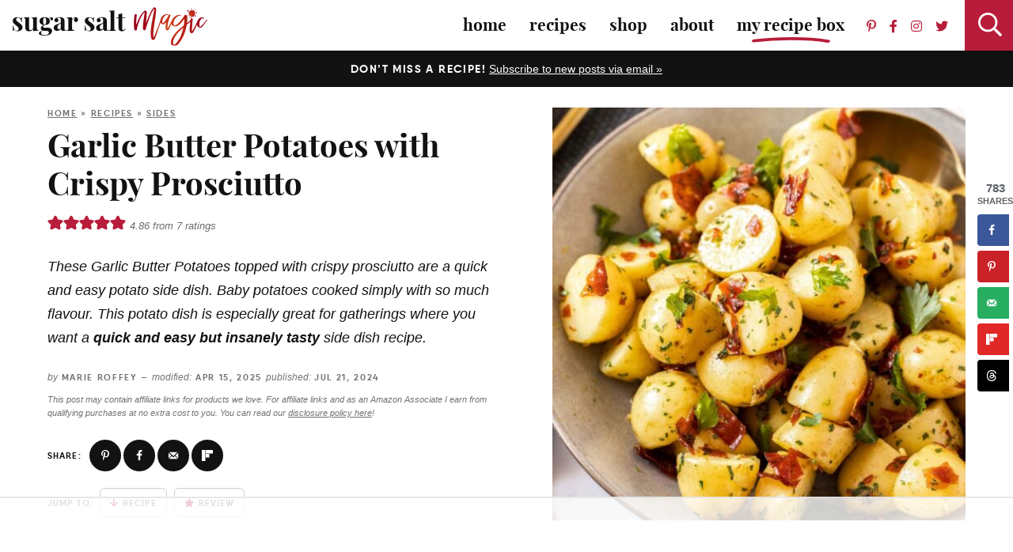

--- FILE ---
content_type: text/html
request_url: https://api.intentiq.com/profiles_engine/ProfilesEngineServlet?at=39&mi=10&dpi=936734067&pt=17&dpn=1&iiqidtype=2&iiqpcid=8e6d168d-daf7-4113-b92a-a6adb8fe304e&iiqpciddate=1768620165758&pcid=7d259388-6985-487e-9aca-e9c18db6ba0f&idtype=3&gdpr=0&japs=false&jaesc=0&jafc=0&jaensc=0&jsver=0.33&testGroup=A&source=pbjs&ABTestingConfigurationSource=group&abtg=A&vrref=https%3A%2F%2Fwww.sugarsaltmagic.com
body_size: 54
content:
{"abPercentage":97,"adt":1,"ct":2,"isOptedOut":false,"data":{"eids":[]},"dbsaved":"false","ls":true,"cttl":86400000,"abTestUuid":"g_48a146c0-8540-4581-8925-e3724c238215","tc":9,"sid":306447868}

--- FILE ---
content_type: text/html; charset=utf-8
request_url: https://www.google.com/recaptcha/api2/aframe
body_size: 268
content:
<!DOCTYPE HTML><html><head><meta http-equiv="content-type" content="text/html; charset=UTF-8"></head><body><script nonce="EVHY7AC1ixQgGg3MiOy-WQ">/** Anti-fraud and anti-abuse applications only. See google.com/recaptcha */ try{var clients={'sodar':'https://pagead2.googlesyndication.com/pagead/sodar?'};window.addEventListener("message",function(a){try{if(a.source===window.parent){var b=JSON.parse(a.data);var c=clients[b['id']];if(c){var d=document.createElement('img');d.src=c+b['params']+'&rc='+(localStorage.getItem("rc::a")?sessionStorage.getItem("rc::b"):"");window.document.body.appendChild(d);sessionStorage.setItem("rc::e",parseInt(sessionStorage.getItem("rc::e")||0)+1);localStorage.setItem("rc::h",'1768620178561');}}}catch(b){}});window.parent.postMessage("_grecaptcha_ready", "*");}catch(b){}</script></body></html>

--- FILE ---
content_type: text/plain
request_url: https://rtb.openx.net/openrtbb/prebidjs
body_size: -85
content:
{"id":"6c5281d3-7425-43a6-8ce2-e4a07e6c44a2","nbr":0}

--- FILE ---
content_type: text/plain
request_url: https://rtb.openx.net/openrtbb/prebidjs
body_size: -228
content:
{"id":"6d8be48f-1390-4fea-b3c1-e84de3497e47","nbr":0}

--- FILE ---
content_type: text/plain
request_url: https://rtb.openx.net/openrtbb/prebidjs
body_size: -228
content:
{"id":"ad1408cf-e6f1-4cb2-9504-41ae7fb98014","nbr":0}

--- FILE ---
content_type: text/plain
request_url: https://rtb.openx.net/openrtbb/prebidjs
body_size: -228
content:
{"id":"42f22f06-e28a-4f33-b95a-19ec947a003e","nbr":0}

--- FILE ---
content_type: text/plain
request_url: https://rtb.openx.net/openrtbb/prebidjs
body_size: -228
content:
{"id":"d0bdb000-3d92-4210-b3e3-329df912bdda","nbr":0}

--- FILE ---
content_type: text/plain
request_url: https://rtb.openx.net/openrtbb/prebidjs
body_size: -228
content:
{"id":"7aae1c0b-84e7-4a75-891a-e19d0b2664e3","nbr":0}

--- FILE ---
content_type: text/plain
request_url: https://rtb.openx.net/openrtbb/prebidjs
body_size: -228
content:
{"id":"7ec5f25a-e506-4ff3-bf1d-fdde3eac4401","nbr":0}

--- FILE ---
content_type: text/plain; charset=utf-8
request_url: https://ads.adthrive.com/http-api/cv2
body_size: 10845
content:
{"om":["00xbjwwl","0451ee46-9da0-4530-a2fe-ee5d1dcb37e7","0619ab2a-7eb4-4646-b33f-6e59383c9c64","06htwlxm","08298189wfv","0929nj63","0aqkbmp0","0av741zl","0b0m8l4f","0b2980m8l4f","0bb78cxw","0c298picd1q","0cpicd1q","0fs6e2ri","0hly8ynw","0r31j41j","0sm4lr19","0yfz954b","1","10011/6d6f4081f445bfe6dd30563fe3476ab4","10011/8b27c31a5a670fa1f1bbaf67c61def2e","10011/b4053ef6dad340082599d9f1aa736b66","10011/d67b7e70820dab07ee463588748c9d3e","10011/e74e28403778da6aabd5867faa366aee","10310289136970_462792722","10310289136970_462792978","10310289136970_491344856","10310289136970_491345434","10310289136970_491345701","10310289136970_559920874","10310289136970_674713956","10310289136970_686690145","10339421-5836009-0","10ua7afe","110_579199547309811353","11142692","11212184","11509227","11560071","11633433","11707926","1185:1610277379","1185:1610308443","1185:1610326728","11896988","11999803","12010080","12010084","12010088","12123650","12142259","12151247","12219554","12219633","12219634","12441759","124843_8","124844_19","124848_7","12491655","12491685","12850754","12850755","12850756","12_74_18107030","12gfb8kp","1374w81n","13kgpope","13mvd7kb","1453468","14xoyqyz","1606221","1610326728","16x7UEIxQu8","176_CR52149824","176_CR52168759","17_23391296","17_24104633","17_24104681","17_24104696","17_24632123","17_24632125","17_24683311","17_24683315","17_24696319","17_24696334","17_24766951","17_24766957","17_24766959","17_24767215","17_24767222","17_24767229","17_24767241","17_24767248","17k5v2f6","1832l91i","1891/84814","18b3f09a-f10d-464f-96cd-cdafe80c4e30","19r1igh7","1dwefsfs","1evtz2l1","1fa31f24-863e-485b-8843-204dd04e7f78","1kpjxj5u","1ktgrre1","1m7ow47i","1n7ce9xi","1oawpqmi","1sem5ws4","1zp8pjcw","1zx7wzcw","202430_200_EAAYACog7t9UKc5iyzOXBU.xMcbVRrAuHeIU5IyS9qdlP9IeJGUyBMfW1N0_","202430_200_EAAYACogIm3jX30jHExW.LZiMVanc.j-uV7dHZ7rh4K3PRdSnOAyBBuRK60_","202430_200_EAAYACogfp82etiOdza92P7KkqCzDPazG1s0NmTQfyLljZ.q7ScyBDr2wK8_","202d4qe7","205mlbis","206_262594","206_501349","206_501425","206_549410","2132:45968072","2132:45999652","2132:46039901","2149:12123650","2149:12147059","2149:12151096","2149:12156461","2149:12160736","2179:585139266317201118","2179:587183202622605216","2179:591283456202345442","2249:650628516","2249:650628539","2249:672917828","2249:691925891","2249:694710256","2249:704251784","2307:0b0m8l4f","2307:0r31j41j","2307:19r1igh7","2307:1ekh5tp4","2307:1ktgrre1","2307:1m7ow47i","2307:1zp8pjcw","2307:28u7c6ez","2307:31yw6nyu","2307:3o9hdib5","2307:3v2n6fcp","2307:45astvre","2307:4dzk5e51","2307:4qxmmgd2","2307:64x7dtvi","2307:6wbm92qr","2307:74scwdnj","2307:77gj3an4","2307:7cmeqmw8","2307:8fdfc014","2307:8orkh93v","2307:8pksr1ui","2307:9am683nn","2307:9jse9oga","2307:9nex8xyd","2307:9r15vock","2307:a2uqytjp","2307:a566o9hb","2307:abhu2o6t","2307:ai51bqq6","2307:avpxpyg2","2307:bj4kmsd6","2307:cbg18jr6","2307:clpej29x","2307:cv2huqwc","2307:d86ebvqg","2307:dif1fgsg","2307:dxqefrvi","2307:fv85xz0v","2307:g749lgab","2307:hf9ak5dg","2307:hi8yer5p","2307:hx1ws29n","2307:itmaz0g4","2307:jd035jgw","2307:k37d20v0","2307:l4k37g7y","2307:l9lq7592","2307:lp37a2wq","2307:lt4106cu","2307:mfsmf6ch","2307:mh2a3cu2","2307:nrs1hc5n","2307:nv0uqrqm","2307:o4v8lu9d","2307:ouycdkmq","2307:p1ps5yy7","2307:q7tzkqp6","2307:ra67euu2","2307:ri85joo4","2307:rrlikvt1","2307:t7jqyl3m","2307:urut9okb","2307:vj7hzkpp","2307:w1ws81sy","2307:x9yz5t0i","2307:xc88kxs9","2307:yq5t5meg","2307:z2zvrgyz","2307:zonj6ubl","2319_66419_12500354","23266973","23786257","23786440","239604426","2409_15064_70_85445175","2409_15064_70_85445179","2409_15064_70_85445183","2409_15064_70_85445193","2409_15064_70_85808977","2409_15064_70_85808987","2409_15064_70_85809016","2409_15064_70_85809022","2409_15064_70_85809046","2409_15064_70_85809052","2409_25495_176_CR52092918","2409_25495_176_CR52092919","2409_25495_176_CR52092920","2409_25495_176_CR52092921","2409_25495_176_CR52092922","2409_25495_176_CR52092923","2409_25495_176_CR52092954","2409_25495_176_CR52092956","2409_25495_176_CR52092957","2409_25495_176_CR52092958","2409_25495_176_CR52092959","2409_25495_176_CR52150651","2409_25495_176_CR52153848","2409_25495_176_CR52153849","2409_25495_176_CR52175340","2409_25495_176_CR52178314","2409_25495_176_CR52178315","2409_25495_176_CR52178316","2409_25495_176_CR52186411","2409_25495_176_CR52188001","242366065","242408891","242697002","245500990","245841736","246453835","246638579","25048198","25048620","25_0l51bbpm","25_13mvd7kb","25_4tgls8cg","25_4zai8e8t","25_52qaclee","25_53v6aquw","25_6bfbb9is","25_7jvs1wj8","25_87z6cimm","25_8b5u826e","25_cfnass1q","25_dwjp56fe","25_fjzzyur4","25_hueqprai","25_m2n177jy","25_op9gtamy","25_oz31jrd0","25_pz8lwofu","25_sgaw7i5o","25_sqmqxvaf","25_ti0s3bz3","25_utberk8n","25_x716iscu","25_xz6af56d","25_yi6qlg3p","25_ynwg50ce","25_ztlksnbe","25_zwzjgvpw","25be7126-d0b6-4a73-896b-b2bad6950446","262592","262594","2662_183814_8108110","2662_183814_8183200","2662_183814_8183210","2662_183814_8184848","2662_255125_8179376","2676:85807294","2676:85807305","2676:85807307","2676:85807308","2676:85807318","2676:85807320","2676:85807326","2676:85807351","2709nr6f","2711_64_11999803","2711_64_12142265","2711_64_12151096","2711_67904_11560071","2715_9888_262592","2715_9888_262594","2715_9888_501349","2729809prc8","2760:176_CR52092918","2760:176_CR52092920","2760:176_CR52092921","2760:176_CR52092923","2760:176_CR52092956","2760:176_CR52092957","2760:176_CR52092959","2760:176_CR52150651","2760:176_CR52153848","2760:176_CR52153849","2760:176_CR52175339","2760:176_CR52175340","2760:176_CR52178314","2760:176_CR52178315","2760:176_CR52178316","2760:176_CR52186411","2760:176_CR52186412","2760:176_CR52190519","27s3hbtl","28925636","28933536","28u7c6ez","29414696","29414711","29451548","29_687541009","29_695879875","29_695879935","29_696964702","2_206_554462","2_206_554470","2_206_554480","2_269_2:34448:73329:1043142","2jjp1phz","2kbya8ki","2qv6c9u3","2v4qwpp9","2wgqelaj","2y5a5qhb","2yor97dj","2yvhdypt","306_24104687","306_24765469","306_24766959","306_24766968","306_24767234","306_24767241","308_125204_11","31qdo7ks","32643509","32704612","32975686","32j56hnc","33107047","3335_25247_700109379","3335_25247_700109389","3335_25247_700109391","33419362","33603859","33605403","33605687","33608759","33619361","33627671","34182009","34349850","34379117","3490:CR52092918","3490:CR52092920","3490:CR52092921","3490:CR52092922","3490:CR52092923","3490:CR52150651","3490:CR52153848","3490:CR52153849","3490:CR52175339","3490:CR52175340","3490:CR52178314","3490:CR52178315","3490:CR52178316","3490:CR52212686","3490:CR52212688","34eys5wu","34tgtmqk","351r9ynu","36233104379910400","36244549384802560","3646_185414_8687257","3658_106750_54tt2h8n","3658_134479_wbz5nuns","3658_136236_9jse9oga","3658_136236_clpej29x","3658_15032_wxo15y0k","3658_152506_3b4h1yyx","3658_155028_l9lq7592","3658_15761_52a60agu","3658_157655_dif1fgsg","3658_15936_43igrvcm","3658_15936_io73zia8","3658_16671_T26265953","3658_18008_g80wmwcu","3658_18152_mwnvongn","3658_184121_00xbjwwl","3658_229286_3a19xks2","3658_249690_t7jqyl3m","3658_54194_mh2a3cu2","3658_603555_bj4kmsd6","3658_67113_77gj3an4","36_46_11063302","3702_139777_24765456","3702_139777_24765466","3702_139777_24765468","3702_139777_24765476","3702_139777_24765477","3702_139777_24765483","3702_139777_24765484","3702_139777_24765488","3702_139777_24765489","3702_139777_24765494","3702_139777_24765527","3702_139777_24765531","3702_139777_24765534","3702_139777_24765537","3702_139777_24765543","3702_139777_24765544","3702_139777_24765546","3702_139777_24765547","3702_139777_24765548","381513943572","3LMBEkP-wis","3a2nyp64","3b4h1yyx","3bec0732-f13c-4d41-8f96-5870af898b32","3f2981olgf0","3irzr1uu","3k7yez81","3o9hdib5","3v2n6fcp","406bbf1d-07b3-406b-8fbb-a96d7401221e","4083IP31KS13kodabuilt_9edb5","409_189392","409_189408","409_189409","409_192547","409_192565","409_216326","409_216327","409_216366","409_216383","409_216384","409_216386","409_216396","409_216402","409_216404","409_216406","409_216407","409_216408","409_216412","409_216414","409_216416","409_216506","409_220332","409_220334","409_220336","409_223594","409_223599","409_223601","409_225978","409_225982","409_225983","409_225987","409_225988","409_225990","409_226314","409_226322","409_226324","409_226326","409_226336","409_226342","409_226344","409_226346","409_226347","409_226351","409_226352","409_226354","409_226361","409_226366","409_226372","409_226374","409_226377","409_227223","409_227224","409_227227","409_227240","409_228054","409_228065","409_228070","409_228090","409_228346","409_228351","409_228354","409_228356","409_228362","409_228363","409_228367","409_228380","409_230718","409_230728","409_230737","42174066","42604842","436396566","439246469228","43igrvcm","444361067","44629254","458901553568","45astvre","4642109_46_12123650","4642109_46_12142259","46_12123650","46_12142259","4771_74438_1610277379","47839462","47yfy2kc","481703827","485027845327","48574640","48574716","48594493","48877306","49065887","49123013","49175728","49176617","4941618","4947806","4a298z7qulg","4afca42j","4aqwokyz","4dzk5e51","4fk9nxse","4ghpg1az","4qxmmgd2","4tgls8cg","4yevyu88","4zai8e8t","501349","501_76_dc8d076c-bdca-47b3-b013-d4c1ec524dd4","50479792","513182805","51372397","514819301","521_425_203499","521_425_203500","521_425_203501","521_425_203504","521_425_203505","521_425_203506","521_425_203507","521_425_203508","521_425_203509","521_425_203514","521_425_203515","521_425_203516","521_425_203517","521_425_203518","521_425_203524","521_425_203525","521_425_203526","521_425_203529","521_425_203535","521_425_203536","521_425_203542","521_425_203543","521_425_203608","521_425_203611","521_425_203620","521_425_203621","521_425_203623","521_425_203627","521_425_203629","521_425_203631","521_425_203632","521_425_203633","521_425_203635","521_425_203636","521_425_203651","521_425_203656","521_425_203657","521_425_203659","521_425_203662","521_425_203665","521_425_203674","521_425_203675","521_425_203677","521_425_203678","521_425_203680","521_425_203681","521_425_203683","521_425_203686","521_425_203687","521_425_203689","521_425_203690","521_425_203692","521_425_203693","521_425_203695","521_425_203696","521_425_203700","521_425_203702","521_425_203703","521_425_203705","521_425_203706","521_425_203708","521_425_203711","521_425_203712","521_425_203714","521_425_203715","521_425_203728","521_425_203729","521_425_203730","521_425_203731","521_425_203732","521_425_203733","521_425_203736","521_425_203738","521_425_203741","521_425_203742","521_425_203744","521_425_203745","521_425_203864","521_425_203867","521_425_203868","521_425_203870","521_425_203871","521_425_203874","521_425_203877","521_425_203878","521_425_203879","521_425_203880","521_425_203882","521_425_203884","521_425_203885","521_425_203887","521_425_203889","521_425_203892","521_425_203893","521_425_203894","521_425_203897","521_425_203898","521_425_203900","521_425_203901","521_425_203905","521_425_203907","521_425_203908","521_425_203909","521_425_203912","521_425_203916","521_425_203917","521_425_203918","521_425_203921","521_425_203924","521_425_203926","521_425_203928","521_425_203929","521_425_203932","521_425_203933","521_425_203934","521_425_203935","521_425_203936","521_425_203938","521_425_203939","521_425_203940","521_425_203945","521_425_203946","521_425_203947","521_425_203948","521_425_203950","521_425_203952","521_425_203956","521_425_203959","521_425_203963","521_425_203965","521_425_203970","521_425_203972","521_425_203973","521_425_203975","521_425_203976","521_425_203977","521_425_203978","521_425_203979","52209207","52321815","52a60agu","53v6aquw","542854698","54779847","54779856","54779873","549423","54tt2h8n","5510:8r6lubnd","5510:cymho2zs","5510:emhpbido","5510:kecbwzbd","5510:ls74a5wb","5510:o5atmw3y","5510:ouycdkmq","5510:quk7w53j","5510:wxo15y0k","55116643","55116649","55167461","55178669","553781814","553782314","554443","554459","554460","554470","554478","5563_66529_OADD2.1315016043315954_1LRAI58QVWML6Z5","5563_66529_OADD2.1316115555006003_1IJZSHRZK43DPWP","5563_66529_OADD2.1316115555006019_1AQHLLNGQBND5SG","5563_66529_OADD2.1323812136497274_1D8HTHMNMW0HE33","5563_66529_OADD2.1323812136498330_14H1GRWC8VKK7WM","5563_66529_OADD2.1324911647936571_1LSIB1P9G0X5U4M","5563_66529_OADD2.1324911647936587_1DY6BY7YN9IJHFZ","5563_66529_OADD2.1324911647936619_1ARPMA5A72YR2DC","5563_66529_OADD2.1327110671252253_1GA0WX2XBLZBQQE","5563_66529_OADD2.1327110671253373_1CW0YAYVGIF381Y","5563_66529_OADD2.1327110671253421_1SRJJVNVAO77ASG","5563_66529_OADD2.7284328140867_1QMTXCF8RUAKUSV9ZP","5563_66529_OADD2.7284328163393_196P936VYRAEYC7IJY","5563_66529_OADD2.7353135342683_1C1R07GOEMYX1FANED","5563_66529_OADD2.7353135343668_1BTJB8XRQ1WD0S0520","5563_66529_OAIP.104c050e6928e9b8c130fc4a2b7ed0ac","5563_66529_OAIP.1a822c5c9d55f8c9ff283b44f36f01c3","5563_66529_OAIP.3c6747dec7eeca45cdfc111b12d5b587","5563_66529_OAIP.4d6d464aff0c47f3610f6841bcebd7f0","5563_66529_OAIP.7139dd6524c85e94ad15863e778f376a","5563_66529_OAIP.b68940c0fa12561ebd4bcaf0bb889ff9","5563_66529_U2VhcmNoQWQjODI4MDczODMzMDgzMzEjMjMzNDYwNjc4NDI4MjI0Ng==","5563_66529_U2VhcmNoQWQjODI4MDczODMzMDgzMzkjMjMzNDYwNjc4NDI4MjI0Ng==","55651486","55726028","55726194","557_409_216396","557_409_216406","557_409_216596","557_409_220333","557_409_220334","557_409_220336","557_409_220343","557_409_220344","557_409_220352","557_409_220353","557_409_220354","557_409_220358","557_409_220364","557_409_220366","557_409_223589","557_409_226341","557_409_226342","557_409_226351","557_409_226352","557_409_226354","557_409_228054","557_409_228055","557_409_228059","557_409_228065","557_409_228077","557_409_228105","557_409_228113","557_409_228348","557_409_228349","557_409_228354","557_409_228356","557_409_228363","557_409_230714","557_409_230718","557_409_230729","557_409_230731","557_409_230737","557_409_235268","558_93_8b5u826e","558_93_8pksr1ui","558_93_cv2huqwc","558_93_dwjp56fe","558_93_m2n177jy","558_93_mh2a3cu2","558_93_oz31jrd0","558_93_ztlksnbe","558_93_zwzjgvpw","55965333","56071098","5626536529","5626560399","56341213","565329978","56566551","56610466","56635906","56635908","56635945","5670:6851725","56794606","57149985","57161236","5726594343","576777115309199355","58116767","58117282","58117332","58310259131_553781814","58310259131_553782314","587183202622605216","588969843258627169","589150030","594033992319641821","59664236","59664270","59664278","59751569","59751572","59780461","59780474","59816685","59817831","59818357","59873208","59873214","59873222","59873223","59873224","59873227","59873230","59873231","5989_28443_701278088","5b653589-4aa8-40ab-9ade-fcf5a663b13f","5dd5limo","5hybz1bb","5ia3jbdy","5jesg1yh","5mh8a4a2","5sfc9ja1","600618969","60618611","60638194","60765339","60798056","609577512","60f5a06w","60ne0dig","61085224","61102880","61210719","6126589193","613344ix","61456734","61516309","61643784","616794222","61682408","61823068","61900466","61916211","61916223","61916225","61916229","61932920","61932925","61932933","61932948","61932957","61932958","61d14e9c-8459-4eb1-885a-7d1feb307db3","62187798","6226505231","6226505239","6226530649","6250_66552_T26308731","62689015","627225143","627227759","627290883","627301267","627309156","627309159","627506494","627506662","627506665","62785693","628013471","628013474","628015148","628086965","628153053","628153173","628222860","628223277","628359076","628360582","628444259","628444262","628444349","628444433","628444439","628456307","628456382","628456403","628622163","628622172","628622178","628622241","628622244","628622247","628622250","628683371","628687043","628687157","628687460","628687463","628803013","628841673","628990952","629007394","629009180","629167998","629168001","629168010","629168565","629171196","629171202","629255550","629350437","62946734","62946736","62946743","62946748","62946757","629488423","62959437","62959980","62980343","62980383","62980385","62981075","629817930","629984747","630137823","63038032","634264166","6365_61796_725871022959","6365_61796_729220897126","6365_61796_742174851279","6365_61796_784844652399","6365_61796_784880274628","6365_61796_785326944648","6365_61796_785452881104","6365_61796_787899938824","6365_61796_787900185559","6365_61796_790586041887","6365_61796_790586041893","6365_61796_790586041902","636910768489","63barbg1","645287520","645291104","64x7dtvi","651637459","651637461","651637462","6547_67916_CykzNUTp8bxFMKrBtODT","6547_67916_g7G3SEgoiN9jOd4sWPmW","6547_67916_n8nOhMi1PLTZCqAiyu7G","6547_67916_nm6dbfDp8XFWn62dJJkq","65740b79-a7e3-421d-b04a-71e9cee195e3","659216891404","659713728691","661537341004","66474faf-f1ed-407e-bca8-03fe59118f0b","66_c7tc2eqfi3hfh0yxo14s","66_khzd9exblka1ohdm9kx9","670_9916_462792722","670_9916_462792978","670_9916_686690145","678439562","680_99480_685190485","680_99480_687081256","680_99480_687081385","680_99480_687081394","680_99480_692218889","680_99480_692218923","680_99480_692219030","680_99480_698281310","680_99480_700109379","680_99480_700109389","680_99480_700109391","680_99480_700109393","682706254","683692339","683730753","683738007","683738706","684137347","684141613","684492634","684493019","686010272","686051762","687081256","687541004","688070999","688078501","692192997","692218915","692219030","694906156","694912939","695233031","695879867","695879875","695879908","695879922","696314600","696332890","697189859","697189865","697189873","697189882","697189885","697189924","697189949","697189950","697189954","697189959","697189965","697189974","697189984","697189985","697189993","697189994","697189999","697190001","697190006","697190072","697525780","697525781","697525795","697525824","697876985","697876986","697876988","697876994","697876997","697876998","697876999","697877001","697893573","698549745","698637285","698637300","699183155","699505589","699812344","699812857","699813340","699824707","6bfbb9is","6lmy2lg0","6mrds7pc","6p9v1joo","6wbm92qr","6zt4aowl","700109379","700109383","700109389","700109391","701275734","701276081","701278088","701278089","701329612","702397981","702423494","702759574","702759608","702759673","702759703","702759712","702838408","703930635","703930636","703943422","7040f04b-cbd0-4103-9601-b28a0470deca","705524420","705873077","70_83443883","70_86470584","70_86470587","72b71313-ba6f-41f9-974e-7632d93f5cfb","72f1c993-152d-41e0-a04e-5ac7d818f943","7354_138543_85445117","7354_138543_85445129","7354_138543_85445144","7354_138543_85445145","7354_138543_85445179","7354_138543_85445183","7354_138543_85445193","7354_138543_85445223","7354_138543_85807343","7354_138543_85807351","7354_138543_85809050","74_18268080","74_559920874","74_577824614","77gj3an4","786021179247","79482219","79482225","7brjk2xx","7cmeqmw8","7qIE6HPltrY","7xb3th35","80070373","80070376","80070391","80072819","80072821","80072827","80072836","80072847","81407367","8152859","8152878","8152879","8161137","82286732","82286757","8341_230731_587183202622605216","8341_230731_588463996220411211","8341_230731_588969843258627169","8341_230731_589318202881681006","8341_230731_591283456202345442","83443883","83443885","83447798","85445129","85445160","85445161","85445175","85445183","85445193","85445223","85480774","85540796","85807294","85807305","85807307","85807326","85808977","85808997","85809006","85809016","85809022","85809038","85809040","85809046","85809052","85809095","85809110","85809113","85x2bab9","86470583","86470624","86470664","86470702","86509229","86509956","86509958","86509959","86621333","86621351","86621362","86621364","86621380","86621416","87ih4q97","87z6cimm","88o5ox1x","8ax1f5n9","8b5u826e","8fdfc014","8k2jpc30","8orkh93v","8osostik","8pksr1ui","8r6lubnd","8vnf9hi0","8vv4rx9p","8w4klwi4","9057/0328842c8f1d017570ede5c97267f40d","9057/211d1f0fa71d1a58cabee51f2180e38f","90_12219553","90_12219562","90_12219631","90_12219634","90_12441762","90_12491649","90_12491656","90_12764879","90_12837806","90_12850756","933de2d5-9a8a-4854-a20b-ec7840b234d7","9656362","97298fzsz2a","9742241","9746274b-2b5c-471b-a289-9f25406d8049","97_8152859","97_8152878","97fzsz2a","9925w9vu","9d5f8vic","9e1x2zdt","9g0s2gns","9j298se9oga","9jse9oga","9l06fx6u","9nex8xyd","9r15vock","9r29815vock","9rqgwgyb","9rvsrrn1","9wmwe528","9yffr0hr","JrsFzuidZ27+DKFFRYfoaw==","YM34v0D1p1g","YlnVIl2d84o","a0oxacu8","a1bwop41","a2298uqytjp","a2uqytjp","a55fh6ja","a566o9hb","a6a28e0b-870c-43c1-9214-dc45d1f2c853","a9793e3c-a376-4d98-998a-6f4a0c6a39e2","abhu2o6t","ae4c5748-db6f-48d0-b28a-a59bb051450d","ai51bqq6","auc2w6e4","avpxpyg2","axa2hq5l","axw5pt53","b/ZHs3rLdvwDBq+46Ruzsw==","b3sqze11","b90cwbcd","baf6f8a4-f831-4e13-a980-1f132fe2c617","bahmlw90","be4hm1i2","bfcopl4k","bj2984kmsd6","bj4kmsd6","blXOWD88304","bmp4lbzm","bn278v80","bpwmigtk","bu0fzuks","bwrjdgxj","bzp9la1n","c1hsjx06","c1u7ixf4","c22985t9p0u","c25t9p0u","c3856235-f03c-4add-bf8c-a4929a828f59","c4869de4-0233-4989-82ee-9ae8dca7e81a","c75hp4ji","c7z0h277","c9cff48c-5239-4edd-afe5-8ac84d3cd340","cbg18jr6","cc31975c-05cb-4cde-ad62-1904b6f79b03","cd29840m5wq","cd40m5wq","cfnass1q","ch5fuz3g","cjdrzael","co17kfxk","cqant14y","cr-1fghe68cubwe","cr-1oplzoysu9vd","cr-1oplzoysuatj","cr-1oplzoysubwe","cr-1oplzoysubxe","cr-1w3ct7eyu9vd","cr-3f8qyes3ubwe","cr-3kc0l701u9vd","cr-3kc0l701uatj","cr-3pwavxoeu9vd","cr-6k65g37au9vd","cr-6ovjht2eu9vd","cr-6ovjht2euatj","cr-6ovjht2eubwe","cr-6ovjht2eubxe","cr-72occ8oluatj","cr-8hpf4y34u9vd","cr-97pzzgzrubqk","cr-97ruye7tubqk","cr-97y25lzsubqk","cr-98ru5j2qubxf","cr-98ru5j2subxf","cr-98ru5j2tu9xg","cr-98ru5j2tubxf","cr-98utwg4pu8rm","cr-98utwg4tu9xg","cr-98xywk4vu9xg","cr-98xywk4vubxf","cr-9hxzbqc08jrgv2","cr-9j4t4fcrxdrgv2","cr-Bitc7n_p9iw__vat__49i_k_6v6_h_jce2vj5h_Sky0Cdjrj","cr-Bitc7n_p9iw__vat__49i_k_6v6_h_jce2vj5h_ZUFnU4yjl","cr-a9s2xf8vubwj","cr-a9s2xgzrubwj","cr-aav1zg0qubwj","cr-aav1zg0wubwj","cr-aav22g0wubwj","cr-aav22g0yubwj","cr-aav22g1pubwj","cr-aavwye0pubwj","cr-aavwye1uubwj","cr-aawz1h7subwj","cr-aawz1i1yubwj","cr-aawz2m4yubwj","cr-aawz2m5xubwj","cr-aawz2m6pubwj","cr-aawz2m7qubwj","cr-aawz2m7tubwj","cr-aawz3f0uubwj","cr-aawz3f1rubwj","cr-aawz3f2tubwj","cr-aawz3f3qubwj","cr-aawz3f3uubwj","cr-aawz3f3xubwj","cr-aawz3i2tubwj","cr-ccr05f6rv7uiu","cr-ccr05f6rv7vjv","cr-ccr05f6rx7uiu","cr-ccr05f6rx7vjv","cr-ccr05f8w17uiu","cr-ccr05f8w17vjv","cr-dby2yd7wx7tmu","cr-eevz5d0ty7tmu","cr-etupep94u9vd","cr-f6puwm2yu7tf1","cr-g7xv5j0qvft","cr-gaqt1_k4quarew0qntt","cr-ghun4f53u9vd","cr-ghun4f53uatj","cr-ghun4f53ubwe","cr-ghun4f53ubxe","cr-h6q46o706lrgv2","cr-hxf9stx0uatj","cr-ikxw9e9u2krgv2","cr-je372fctyirgv2","cr-kz4ol95lu9vd","cr-lg354l2uvergv2","cr-p03jl497uatj","cr-rxqz55xfubwe","cr-sk1vaer4u9vd","cr-vu0tbhteuatj","cr-wvy9pnlnu9vd","cr-wvy9pnlnuatj","cr-wvy9pnlnubwe","csa082xz","ctfvpw6w","cv2982huqwc","cv2huqwc","cymho2zs","czt3qxxp","d8298ijy7f2","d86ebvqg","d8ijy7f2","da298w00eve","daw00eve","dd898f28-7afe-446a-9e57-6ec1124b1e83","dg2WmFvzosE","di298f1fgsg","dif1fgsg","dmoplxrm","dt298tupnse","duxvs448","dvtg948u","dwjp56fe","dzn3z50z","e2c76his","e2qeeuc5","e6s84b2s","eb9vjo1r","ed2985kozku","eiqtrsdn","ekv63n6v","emhpbido","esspipxb","extremereach_creative_76559239","f0u03q6w","f3298craufm","f3craufm","f85ra698","f8d73237-b6f7-477a-8bd1-7ca581ddf658","fa7b9dca-c7e7-4dca-a916-2db5a476c0d9","faia6gj7","fcn2zae1","fde1r3pi","fdujxvyb","feueU8m1y4Y","fgrpby3o","fjp0ceax","fjzzyur4","fmbxvfw0","fmmrtnw7","ft298guiytk","fv85xz0v","fw298po5wab","fwpo5wab","g4iapksj","g5egxitt","g749lgab","g88ob0qg","gb15fest","gf6myd59","ggcfqued","ghoftjpg","gnalgf6a","gr2aoieq","h4x8d2p8","h5p8x4yp","h829828fwf4","h9sd3inc","hf2989ak5dg","hf9ak5dg","hgrz3ggo","hi8yer5p","ho8u3j47","hqz7anxg","hs251wlc","hu2988cf63l","hueqprai","hx1ws29n","hxg15jte","hxxrc6st","hzonbdnu","i2aglcoy","i3i05vpz","i776wjt4","i8q65k6g","i90isgt0","ib90d3k7","ikl4zu8e","imu4u2yg","io24rg11","io73zia8","iqe06xzw","is1l9zv2","itmaz0g4","iuueobqd","j39smngx","j4r0agpc","j4ukwb6u","j5j8jiab","j6rba5gh","jczkyd04","jd035jgw","jdmljx89","jgsvxgob","jr169syq","k10y9mz2","kU_dP_euqa0","kecbwzbd","keclz3yy","kk5768bd","klqiditz","knoebx5v","ksrdc5dk","kx5rgl0a","kz8629zd","l45j4icj","l4k37g7y","l9lq7592","l9xck988","ldv3iy6n","lj298ai1zni","ljai1zni","llejctn7","lp37a2wq","lqik9cb3","ls74a5wb","ls8qobn6","lt4106cu","lui7w03k","m00a5urx","m2n177jy","m4298xt6ckm","m9tz4e6u","mOAmgFeLhpXgVdXDh8h37Q==","mcg2cwfw","mf2989hp67j","mh2a3cu2","mk19vci9","mn537fcq","mtdvv3rp","mtsc0nih","mvtp3dnv","mwdyi6u5","mwnvongn","n2upfwmy","n3egwnq7","na2pno8k","nbtb6zk3","nn71e0z5","nrs1hc5n","nv0uqrqm","o5atmw3y","o705c5j6","o9vnhw4a","oc298zmkbuu","oe31iwxh","oeuajpx8","ofoon6ir","op9gtamy","ot91zbhz","ou298ycdkmq","ouycdkmq","ov298eppo2h","oz31jrd0","p1ps5yy7","pefxr7k2","pi6u4hm4","piwneqqj","poc1p809","ppn03peq","prq4f8da","ptb9camj","pyknyft8","pz298b03410","pz8lwofu","pzgd3hum","q0eDVM5+m0CR7ZqJ2kxA+A==","q79txt07","q7tzkqp6","q88tlep8","q9plh3qd","qaoxvuy4","qb8hi5il","qffuo3l3","qqvgscdx","qrenqmcq","qsssq7ii","quk7w53j","qx298yinqse","r3298co354x","r35763xz","r3co354x","redwr97h","rh63nttv","ri85joo4","riaslz7g","rmenh8cz","rmrep4nh","rmrlx10n","rnvjtx7r","ro6dg0lh","rppwgh8f","rrlikvt1","rue4ecys","runvvh7o","rxj4b6nw","s4s41bit","sdodmuod","sgaw7i5o","sgd7bqgu","sk3ffy7a","sk4ge5lf","sl8m2i0l","sqmqxvaf","srvah9hj","st298jmll2q","sttgj0wj","svx63iol","t2dlmwva","t2sszf97","t34l2d9w","t4zab46q","t52988zjs8i","t5kb9pme","t7298jqyl3m","t7jqyl3m","ti0s3bz3","tjhavble","tqejxuf9","tsa21krj","tsf8xzNEHyI","tvbryitk","tya88pf0","tzfwpx0v","u30fsj32","uf7vbcrs","uhebin5g","ujqkqtnh","uli7euvu","umqzxzqt","uq0uwbbh","ur298ut9okb","urut9okb","ut42112berk8n","utberk8n","v3n2smin","v55v20rw","v8cahio3","vbivoyo6","ven7pu1c","vj7hzkpp","vntg5tj3","vosqszns","vtri9xns","vtwgy72c","w1298ws81sy","w1ws81sy","w3ez2pdd","w9z4nv6x","wFBPTWkXhX8","wbz5nuns","wix9gxm5","wn2a3vit","wpkv7ngm","ws5qkh9j","wt0wmo2s","wt2980wmo2s","wtgd3b1w","wxfnrapl","x1aipl6t","x22981s451d","x716iscu","x9yz5t0i","xdaezn6y","xgzzblzl","xtxa8s2d","xwhet1qh","xz421126af56d","y141rtv6","y51tr986","y6mvqh9c","y84e8qjy","ya4kstni","ygmhp6c6","yi6qlg3p","yl9likui","yq5t5meg","z0t9f1cw","z53ikn4f","z8hcebyi","zaiy3lqy","zfexqyi5","zn3r9acx","zny4t2db","zonj6ubl","ztlksnbe","zvfjb0vm","zw6jpag6","zwzjgvpw","7979132","7979135"],"pmp":[],"adomains":["1md.org","a4g.com","about.bugmd.com","acelauncher.com","adameve.com","adelion.com","adp3.net","advenuedsp.com","aibidauction.com","aibidsrv.com","akusoli.com","allofmpls.org","arkeero.net","ato.mx","avazutracking.net","avid-ad-server.com","avid-adserver.com","avidadserver.com","aztracking.net","bc-sys.com","bcc-ads.com","bidderrtb.com","bidscube.com","bizzclick.com","bkserving.com","bksn.se","brightmountainads.com","bucksense.io","bugmd.com","ca.iqos.com","capitaloneshopping.com","cdn.dsptr.com","clarifion.com","clean.peebuster.com","cotosen.com","cs.money","cwkuki.com","dallasnews.com","dcntr-ads.com","decenterads.com","derila-ergo.com","dhgate.com","dhs.gov","digitaladsystems.com","displate.com","doyour.bid","dspbox.io","envisionx.co","ezmob.com","fla-keys.com","fmlabsonline.com","g123.jp","g2trk.com","gadgetslaboratory.com","gadmobe.com","getbugmd.com","goodtoknowthis.com","gov.il","grosvenorcasinos.com","guard.io","hero-wars.com","holts.com","howto5.io","http://bookstofilm.com/","http://countingmypennies.com/","http://fabpop.net/","http://folkaly.com/","http://gameswaka.com/","http://gowdr.com/","http://gratefulfinance.com/","http://outliermodel.com/","http://profitor.com/","http://tenfactorialrocks.com/","http://vovviral.com/","https://instantbuzz.net/","https://www.royalcaribbean.com/","ice.gov","imprdom.com","justanswer.com","liverrenew.com","longhornsnuff.com","lovehoney.com","lowerjointpain.com","lymphsystemsupport.com","meccabingo.com","media-servers.net","medimops.de","miniretornaveis.com","mobuppsrtb.com","motionspots.com","mygrizzly.com","myiq.com","myrocky.ca","national-lottery.co.uk","nbliver360.com","ndc.ajillionmax.com","nibblr-ai.com","niutux.com","nordicspirit.co.uk","notify.nuviad.com","notify.oxonux.com","own-imp.vrtzads.com","paperela.com","paradisestays.site","parasiterelief.com","peta.org","pfm.ninja","photoshelter.com","pixel.metanetwork.mobi","pixel.valo.ai","plannedparenthood.org","plf1.net","plt7.com","pltfrm.click","printwithwave.co","privacymodeweb.com","rangeusa.com","readywind.com","reklambids.com","ri.psdwc.com","royalcaribbean.com","royalcaribbean.com.au","rtb-adeclipse.io","rtb-direct.com","rtb.adx1.com","rtb.kds.media","rtb.reklambid.com","rtb.reklamdsp.com","rtb.rklmstr.com","rtbadtrading.com","rtbsbengine.com","rtbtradein.com","saba.com.mx","safevirus.info","securevid.co","seedtag.com","servedby.revive-adserver.net","shift.com","simple.life","smrt-view.com","swissklip.com","taboola.com","tel-aviv.gov.il","temu.com","theoceanac.com","track-bid.com","trackingintegral.com","trading-rtbg.com","trkbid.com","truthfinder.com","unoadsrv.com","usconcealedcarry.com","uuidksinc.net","vabilitytech.com","vashoot.com","vegogarden.com","viewtemplates.com","votervoice.net","vuse.com","waardex.com","wapstart.ru","wayvia.com","wdc.go2trk.com","weareplannedparenthood.org","webtradingspot.com","www.royalcaribbean.com","xapads.com","xiaflex.com","yourchamilia.com"]}

--- FILE ---
content_type: text/plain
request_url: https://rtb.openx.net/openrtbb/prebidjs
body_size: -228
content:
{"id":"a9d56c53-8013-44a2-94e9-179d96854bb7","nbr":0}

--- FILE ---
content_type: text/plain
request_url: https://rtb.openx.net/openrtbb/prebidjs
body_size: -228
content:
{"id":"75622aa7-8f8c-48f9-9f4c-811253f13131","nbr":0}

--- FILE ---
content_type: text/plain
request_url: https://rtb.openx.net/openrtbb/prebidjs
body_size: -228
content:
{"id":"6d2a74b4-ab6d-4f8a-b2dd-0bc29f8f2085","nbr":0}

--- FILE ---
content_type: text/plain; charset=UTF-8
request_url: https://at.teads.tv/fpc?analytics_tag_id=PUB_17002&tfpvi=&gdpr_consent=&gdpr_status=22&gdpr_reason=220&ccpa_consent=&sv=prebid-v1
body_size: 56
content:
ZDU3NTYzNDYtZjg1My00M2FjLWE1YjctMGRlODVjMzA0ZDVkIy0yLTM=

--- FILE ---
content_type: text/plain
request_url: https://rtb.openx.net/openrtbb/prebidjs
body_size: -228
content:
{"id":"5b2a7847-9059-4cfa-b0ed-5a419146e048","nbr":0}